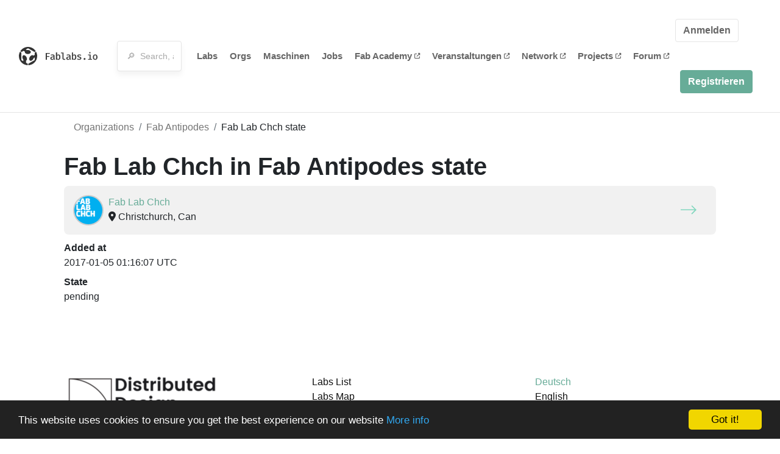

--- FILE ---
content_type: text/html; charset=utf-8
request_url: https://www.fablabs.io/organizations/fab-antipodes/lab_organizations/27?locale=de
body_size: 11449
content:
<!DOCTYPE html>
<html lang='en' xmlns='http://www.w3.org/1999/xhtml' xmlns:fb='http://www.facebook.com/2008/fbml' xmlns:og='http://ogp.me/ns#'>
<head>
<title>FabLabs.io - The Fab Lab Network</title>
<base target='_parent'>
<meta charset='utf-8'>
<meta content='width=device-width, initial-scale=1.0, user-scalable=no' name='viewport'>
<meta content='FabLabs.io - The Fab Lab Network' property='og:title'>
<meta content='FabLabs.io - The Fab Lab Network' property='og:site_name'>
<meta content='https://www.fablabs.io/organizations/fab-antipodes/lab_organizations/27?locale=de' property='og:url'>
<meta content='https://www.fablabs.io/logo.jpg' property='og:image'>
<meta content='A platform for connecting Fab Labs and their users from around the world.' property='og:description'>
<meta content='1349222175' property='fb:admins'>
<script src="/assets/application-a5ef7dc0daafce7937ac040a70f2218748921d4caefc4d052181fd930d0f070f.js" data-turbolinks-track="true"></script>
<link href='https://www.fablabs.io/organizations/fab-antipodes/lab_organizations/27' rel='canonical'>
<link href='https://api.mapbox.com/mapbox.js/v3.0.1/mapbox.css' rel='stylesheet'>
<script src="https://api.mapbox.com/mapbox.js/v3.0.1/mapbox.js"></script>
<!-- Load chartkick + char.js bundle via CDN -->
<script src="https://cdnjs.cloudflare.com/ajax/libs/chartkick/2.3.0/chartkick.js" integrity="sha512-vb5WQQcLnuPF84N6gRb9OBxe9AvY+rb04YwZIf66g7GImHwUv/u/gILQGrHRdW9BLideA5cA4OZbrFyWjswIcA==" crossorigin="anonymous"></script>
<script src="https://cdnjs.cloudflare.com/ajax/libs/Chart.js/2.9.4/Chart.bundle.js" integrity="sha512-zO8oeHCxetPn1Hd9PdDleg5Tw1bAaP0YmNvPY8CwcRyUk7d7/+nyElmFrB6f7vg4f7Fv4sui1mcep8RIEShczg==" crossorigin="anonymous"></script>
<link rel="stylesheet" media="screen" href="//fonts.googleapis.com/css?family=Open+Sans:400|Montserrat" />
<link rel="stylesheet" media="all" href="/assets/application-92f5452be3930d9d18850d57be598dbfde03ddf6b791a6310713d54b0d70546b.css" data-turbolinks-track="true" />
<link href='/humans.txt' rel='author' type='text/plain'>
<meta name="csrf-param" content="authenticity_token" />
<meta name="csrf-token" content="DlqWiXs5N9r8U5IkSYFBwMIiWZAf7EdugC6FdIPjCHHserQJUcKogkIob_DgjPXj27t35wXV8NBNJEOc97DJFA" />
<!-- Hotjar Tracking Code for https://fablabs.io/ -->
<script>
  (function(h,o,t,j,a,r){
    h.hj=h.hj||function(){(h.hj.q=h.hj.q||[]).push(arguments)};
      h._hjSettings={hjid:2282890,hjsv:6};
        a=o.getElementsByTagName('head')[0];
        r=o.createElement('script');r.async=1;
        r.src=t+h._hjSettings.hjid+j+h._hjSettings.hjsv;
        a.appendChild(r);
    })(window,document,'https://static.hotjar.com/c/hotjar-','.js?sv=');
</script>

</head>

<body class='production c-lab_organizations a-show '>

<nav class='navbar navbar-custom navbar-expand-lg' role='navigation'>
<div class='container-fluid'>
<a class="navbar-brand" href="/"><img alt="fablabs.io" src="/assets/logo-78c5ba6a9895eaf5debdd08d9856b62703ebf0658507f6972742505cb1f75a7b.svg" />
</a><button aria-controls='navbar' aria-expanded='false' aria-label='Toggle navigation' class='mt-0 navbar-toggler' data-target='#navbar' data-toggle='collapse' type='button'>
<i class='fa fa-bars fa-lg'></i>
</button>
<div class='collapse navbar-collapse' id='navbar'>
<form class="navbar-form" action="/search" accept-charset="UTF-8" method="get"><div class='form-group container-fluid mb-0'>
<input type="text" name="query" id="search-box" class="form-control" autocomplete="off" placeholder="🔎  Search, anything" />
<button hidden type='submit'>Search</button>
</div>
</form><ul class='navbar-nav'>
<li class='nav-item'>
<a class="nav-link" href="/labs">Labs</a>
</li>
<li class='nav-item'>
<a class="nav-link" href="/organizations">Orgs</a>
</li>
<li class='nav-item'>
<a class="nav-link" href="/machines">Maschinen</a>
</li>
<li class='nav-item'>
<a class="nav-link" href="/jobs">Jobs</a>
</li>
<li class='nav-item'>
<a target="_blank" class="nav-link" href="https://fabacademy.org/">Fab&nbsp;Academy
<i class="fa-solid fa-up-right-from-square fa-2xs ml-1" aria-hidden="true"></i>
</a></li>
<li class='nav-item'>
<a target="_blank" class="nav-link" href="https://fabevent.org/">Veranstaltungen
<i class="fa-solid fa-up-right-from-square fa-2xs ml-1" aria-hidden="true"></i>
</a></li>
<li class='nav-item'>
<a target="_blank" class="nav-link" href="https://live.fablabs.io/">Network
<i class="fa-solid fa-up-right-from-square fa-2xs ml-1" aria-hidden="true"></i>
</a></li>
<li class='nav-item'>
<a target="_blank" class="nav-link" href="https://projects.fablabs.io">Projects
<i class="fa-solid fa-up-right-from-square fa-2xs ml-1" aria-hidden="true"></i>
</a></li>
<li class='nav-item'>
<a target="_blank" class="nav-link" href="https://forum.fablabs.io">Forum
<i class="fa-solid fa-up-right-from-square fa-2xs ml-1" aria-hidden="true"></i>
</a></li>
</ul>
<ul class='nav navbar-nav ml-auto'>
<li class='navbar-btn'>
<a class="btn btn-default w-100" href="/signin">Anmelden</a>
</li>
<li class='navbar-btn'>
<a class="btn btn-primary w-100" href="/signup">Registrieren</a>
</li>
<li class='navbar-btn'></li>
</ul>
</div>
</div>
</nav>

<div id='main'>
<div class='container'>
<div class='row'>
<div class='col-lg-12'>
<ol class='breadcrumb'>
<li class='breadcrumb-item'>
<a href="/organizations">Organizations</a>
</li>
<li class='breadcrumb-item'>
<a href="/organizations.fab-antipodes">Fab Antipodes</a>
</li>
<li class='breadcrumb-item current'>Fab Lab Chch state</li>
</ol>
</div>
</div>
<div class='row'>
<div class='col-lg-12'>
<h1>Fab Lab Chch in Fab Antipodes state</h1>
<div class="lab media" itemscope="itemscope" itemtype="http://data-vocabulary.org/Organization" id="lab_407"><div class='img'>
<a href="/labs/fablabchch"><img class="med avatar" itemprop="logo" src="/media/W1siZiIsIjIwMTgvMTIvMTcvMjAvMTIvNTYvODU0MTMyZGYtZjE0Mi00ZWFkLTg4ZGUtMmEzNDg1OWI2NmUxL0ZhYkxhYkNoY2gtYmx1ZS5wbmciXSxbInAiLCJ0aHVtYiIsIjEwMHgxMDAjIl1d/FabLabChch-blue.png?sha=2cdf53ce7629d800" />
</a></div>
<div class='ml-2'>
<a class="name" href="/labs/fablabchch"><span class='name' itemprop='name'>Fab Lab Chch</span>
</a><span class='url microdata' itemprop='url'>https://www.fablabs.io/labs/fablabchch</span>
<div class='lab-location'>
<i class="fa-solid fa-location-dot" aria-hidden="true"></i>
<span class='short_address' itemprop='addressLocality'>Christchurch, Can</span>
<span class='microdata country' itemprop='country'>NZ</span>
</div>
</div>
<div class='ml-auto'>
<a href="/labs/fablabchch"><img class="arrow" src="/assets/icons/arrow-right-d402f618bfc506881baed5bdcb0dc505d4044aad094fdd269d7a863f9a5a9fa0.svg" />
</a></div>
</div>
</div>
</div>
<div class='row'>
<div class='col-lg-4'>
<dl>
<dt>Added at</dt>
<dd>2017-01-05 01:16:07 UTC</dd>
<dt>State</dt>
<dd>pending</dd>
</dl>
</div>
<div class='col-lg-8'>
</div>
</div>
</div>

</div>

    <!-- Begin Cookie Consent plugin by Silktide - http://silktide.com/cookieconsent -->
    <script type="text/javascript">
        window.cookieconsent_options = {"message":"This website uses cookies to ensure you get the best experience on our website","dismiss":"Got it!","learnMore":"More info","link":"/cookie-policy","theme":"dark-bottom"};
    </script>

    <script type="text/javascript" src="//cdnjs.cloudflare.com/ajax/libs/cookieconsent2/1.0.10/cookieconsent.min.js"></script>
    <!-- End Cookie Consent plugin -->
    
<footer>
<div class='container footer-links'>
<div class='row'>
<div class='col-md-4'>
<a href='https://distributeddesign.eu/' target='_blank'><img class="img-fluid" alt="Co-funded by the Creative Europe programme of the European Union" src="/assets/home/DDMP_Logo_EU_large_black-2c3aa7f7ded9e5eb8a33fb5cbd911784881d062599fbaf391912e6d519fa3350.png" /></a>
<br>
<a href='https://fabfoundation.org/' target='_blank'><img alt="Fab Foundation" class="img-fluid mb-3" src="/assets/home/fabfnd-5889231883a71b5cdf0e3d31b34375a00ce9f11ef0f54683e113c60248d3b93c.png" /></a>
<br>
</div>
<div class='col-md-4 mb-3'>
<ul>
<li><a href="/labs">Labs List</a></li>
<li><a href="/labs/map">Labs Map</a></li>
<li><a href="/about">About</a></li>
<li><a target="_blank" href="https://docs.fablabs.io/">API Documentation</a></li>
<li><a target="_blank" href="https://forum.fablabs.io/">Forum</a></li>
<li><a href="http://www.fabfoundation.org">The Fab Foundation</a></li>
<li><a href="/cookie-policy">Cookie Policy</a></li>
<li><a href="/privacy-policy">Privacy Policy</a></li>
<li><a href="/tos">Terms of Service</a></li>
</ul>
<br>
</div>
<div class='col-md-4 mb-3'>
<ul class='locales'>
<li><a class="text-primary" href="/organizations/fab-antipodes/lab_organizations/27?locale=de">Deutsch</a></li>
<li><a href="/organizations/fab-antipodes/lab_organizations/27?locale=en">English</a></li>
<li><a href="/organizations/fab-antipodes/lab_organizations/27?locale=es">Español</a></li>
<li><a href="/organizations/fab-antipodes/lab_organizations/27?locale=fr">Français</a></li>
<li><a href="/organizations/fab-antipodes/lab_organizations/27?locale=it">Italiano</a></li>
<li><a href="/organizations/fab-antipodes/lab_organizations/27?locale=nl">Nederlands</a></li>
<li><a href="/organizations/fab-antipodes/lab_organizations/27?locale=pt">Português</a></li>
<li><a href="/organizations/fab-antipodes/lab_organizations/27?locale=ja">日本語</a></li>
</ul>
</div>
</div>
</div>
</footer>
<!-- Global site tag (gtag.js) - Google Analytics -->
<script async src="https://www.googletagmanager.com/gtag/js?id=G-09ZXL8GBRW"></script>
<script>
  window.dataLayer = window.dataLayer || [];
  function gtag(){dataLayer.push(arguments);}
  gtag('js', new Date());
  gtag('config', 'G-09ZXL8GBRW');
</script>

<div aria-labelledby='How can we help you?' class='modal fade' id='get-help-text' role='dialog' tabindex='-1'>
<div class='modal-dialog' role='document'>
<div class='modal-content'>
<div class='modal-header'>
<h4 class='modal-title'>How can we help you?</h4>
<button aria-label='Close' class='close' data-dismiss='modal' type='button'>
<span aria-hidden='true'>×</span>
</button>
</div>
<div class='modal-body'>
<h5>Welcome to fablabs.io!</h5>
<p>
Here are few suggestions about how we can help you and how you can participate
and talk with us if you have any question or problem regarding the Fablabs.io
platform.
</p>
<hr>
<h5>Discuss with the community</h5>
<p>
You can ask for support to the administrators and the whole community
in the Fablabs.io Discuss section within the
<a href='https://forum.fablabs.io/c/site-feedback'>Site feedback category</a>.
<a href='https://forum.fablabs.io/c/site-feedback'>Site feedback category</a>
we would also love to hear your ideas and suggestions regarding Fablabs.io,
its features, development, how it works and how we can improve it.
</p>
<a class='button' href='https://forum.fablabs.io/c/site-feedback'>Discuss with the community</a>
<hr>
<h5>Help with the technical development on GitHub</h5>
<p>
If you have instead messages regarding the technical development or bugs
of the platform, we would ask you to discuss these on the Fablabs.io repositories
on GitHub (Fablabs.io is free/open source software!) at
<a href='https://github.com/fablabbcn/fablabs'>https://github.com/fablabbcn/fablabs</a>.
</p>
<a class='button' href='https://github.com/fablabbcn/fablabs'>Join the development</a>
<hr>
<h5>E-mail the administrators</h5>
<p>
If you need instead to contact the administrators of Fablabs.io, please
write to
<a href='mailto:webmasters@fablabs.io'>webmasters@fablabs.io</a>.
</p>
<a class='button' href='mailto:webmasters@fablabs.io'>Write an e-mail to the administrators</a>
</div>
</div>
</div>
</div>
<button class='get-help btn btn-primary btn-sm' data-target='#get-help-text' data-toggle='modal' type='button'>
<i class="fa-regular fa-circle-question" aria-hidden="true"></i>
Get help
</button>


</body>
</html>
